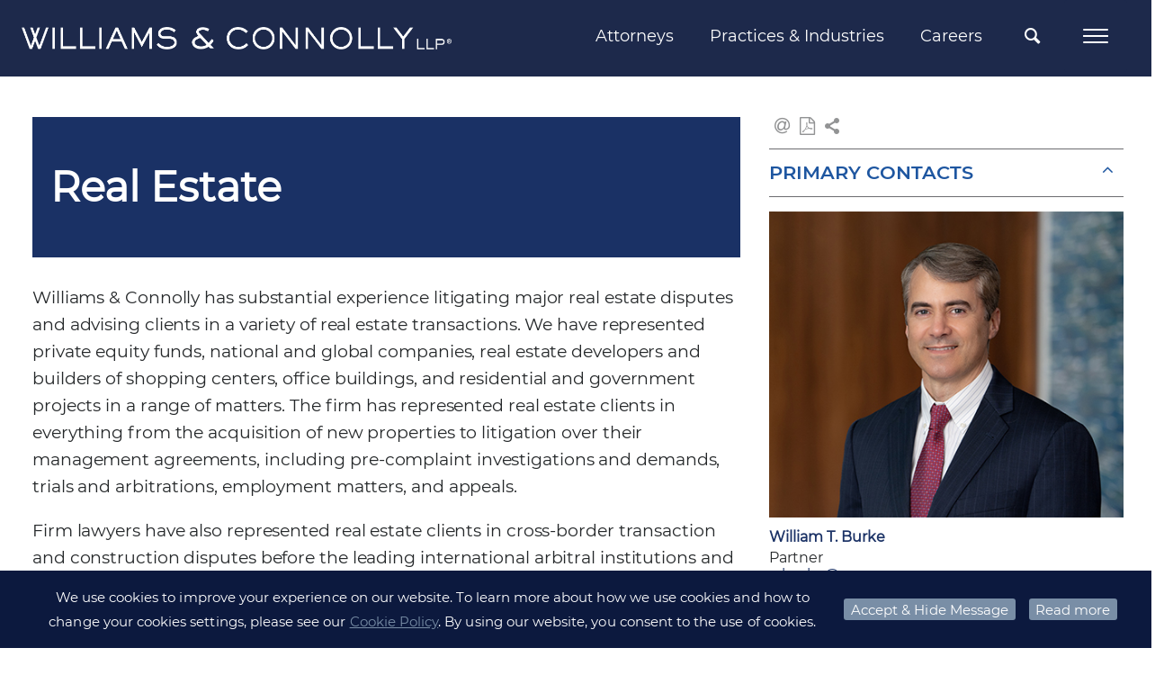

--- FILE ---
content_type: text/html;charset=UTF-8
request_url: https://www.wc.com/Practices/Industries-Issues/Real-Estate
body_size: 11187
content:
<!DOCTYPE HTML>
<html lang="en">
<head><meta http-equiv="X-UA-Compatible" content="IE=edge" />
<meta http-equiv="Content-Type" content="text/html; charset=utf-8" />
<meta name="Generator" content="Intelliun VE 4.0" />
<meta name='description' content=''/>
<meta name='keywords' content=''/>
<title>Real Estate - Williams & Connolly LLP</title>

<script>
var ve_target = 'Practices/Industries-Issues/Real-Estate';
var ve_process = 'webportal/findContent';
var ve_portal_name = 'site';
var ve_pageId = '766a2db19bbdb098e93eb5';
var ve_cid = 'null';
</script>
<meta charset="utf-8"/><meta name="viewport" content="width=device-width,initial-scale=1,minimum-scale=1"/><meta name="mobile-web-app-capable" content="yes"/><meta name="apple-mobile-web-app-status-bar-style" content="black-translucent"/><meta name="application-name" content="Williams &amp; Connolly LLP"/><link rel="apple-touch-icon" href="../../templates/site/apple-touch-icon.png"/><!-- typekit font webkit: franklin-gothic-urw --><SCRIPT nonce="cecfce799415baf1258e9cdcab16fdc4c720152e5f28af3087c616d81982347e" type="text/javascript" src="https://use.typekit.net/hxa7gnr.js">
</SCRIPT><SCRIPT nonce="cecfce799415baf1258e9cdcab16fdc4c720152e5f28af3087c616d81982347e">try{Typekit.load({ async: true });}catch(e){}
</SCRIPT><link rel='stylesheet' type='text/css' href='../../templates/site/css/site.min.css'/><link rel="stylesheet" type='text/css' href='../../templates/shared/css/plugins/smoothness/jquery-ui-1.8rc3.custom.min.css'/><link rel="shortcut icon" href="../../templates/site/images/favicon.ico" type="image/x-icon"/><!-- Google tag (gtag.js) --><SCRIPT nonce="cecfce799415baf1258e9cdcab16fdc4c720152e5f28af3087c616d81982347e" async src="https://www.googletagmanager.com/gtag/js?id=G-GPNKL24ZGX'">
</SCRIPT><SCRIPT nonce="cecfce799415baf1258e9cdcab16fdc4c720152e5f28af3087c616d81982347e">
window.dataLayer = window.dataLayer || [];
function gtag() {dataLayer.push(arguments);}
gtag('js', new Date());
gtag('config', 'G-GPNKL24ZGX');

</SCRIPT><SCRIPT nonce="cecfce799415baf1258e9cdcab16fdc4c720152e5f28af3087c616d81982347e" type='text/javascript'>
var urlPrefix = "../../";
var templateHome = "templates/site/";


</SCRIPT><SCRIPT nonce="cecfce799415baf1258e9cdcab16fdc4c720152e5f28af3087c616d81982347e" type="text/javascript" src="../../templates/site/js/vendor/modernizr-2.8.3.min.js">
</SCRIPT><SCRIPT nonce="cecfce799415baf1258e9cdcab16fdc4c720152e5f28af3087c616d81982347e" src="https://code.jquery.com/jquery-3.6.0.min.js" integrity="sha256-/xUj+3OJU5yExlq6GSYGSHk7tPXikynS7ogEvDej/m4=" crossorigin="anonymous">
</SCRIPT><SCRIPT nonce="cecfce799415baf1258e9cdcab16fdc4c720152e5f28af3087c616d81982347e" type="text/javascript" src="//ajax.googleapis.com/ajax/libs/jqueryui/1.13.2/jquery-ui.min.js">
</SCRIPT><SCRIPT nonce="cecfce799415baf1258e9cdcab16fdc4c720152e5f28af3087c616d81982347e" type="text/javascript" src='../../templates/shared/js/jquery.cpFormHandler.min.js'>
</SCRIPT><SCRIPT nonce="cecfce799415baf1258e9cdcab16fdc4c720152e5f28af3087c616d81982347e" type='text/javascript' src='../../templates/site/js/masonry.pkgd.min.js'>
</SCRIPT><SCRIPT nonce="cecfce799415baf1258e9cdcab16fdc4c720152e5f28af3087c616d81982347e" type='text/javascript' src='../../templates/shared/js/jquery.cpTypeAhead.min.js'>
</SCRIPT><SCRIPT nonce="cecfce799415baf1258e9cdcab16fdc4c720152e5f28af3087c616d81982347e" type='text/javascript' src='../../templates/site/js/functions.min.js?v=1.0.0'>
</SCRIPT><STYLE>

  *html .portlet { width: 100%; }

</STYLE>
<script>
</script>

</head>
<body marginwidth="0" bottommargin="0" topmargin="0" rightmargin="0" leftmargin="0"><div id="ve_page_body" name="ve_page_body">
<form name="mainForm" method="POST" >
<input type=hidden name="vhtml" id="vhtml" value="3.0"/>
<input type=hidden name="veWhereAmI" id="veWhereAmI" value="100-0"/>
<input type=hidden name="veportal" id="veportal" value="100" fullName="site"/>
<input type=hidden name="vePageId" id="vePageId" value=""/>
<table width="100%" cellpadding="0" cellspacing="0">
<tr ><td valign='Top'>
<SCRIPT nonce="cecfce799415baf1258e9cdcab16fdc4c720152e5f28af3087c616d81982347e" type="text/javascript">
if(top != self) top.location.replace(location);

</SCRIPT><input type='text' id='ignore' value='' style='display: none'/><div id='container'><div id='page'><header><div id='header'><div class='header_wrapper clearfix'><!-- Global Navigation Bar --><div class='header_upper_wrapper'><div id='nav_wrapper' class='header_nav_wrapper header_lower_wrapper clearfix'><nav id='nav' class='clearfix'><!-- logo --><div class="logo_wrapper header_left"><div id='logo'><a href='https://www.wc.com/'><img src='../../templates/site/images/logo.png' alt='Williams &amp; Connolly LLP'/></a></div></div><div class="header_nav_right header_right"><ul id='nav_menu' class='cascading-menu' role='menu'><li data-submenu-id='submenu-attorneys' class='menu_link'><a class='top_menu non_active' href="/Attorneys">Attorneys</a><div id='submenu-attorneys' class="submenu_wrapper"><div id="tnp_search_wrapper" class="tnp_wrapper"><div class='nav_alpha_search'><h2 class="tnp_alpha_title">SEARCH ALPHABETICALLY</h2><div class='tnp_alpha'><ul class='tnp_alpha_list'><li class="tnp_alpha"><a href='/Attorneys/Search?alpha=A'>A</a></li><li class="tnp_alpha"><a href='/Attorneys/Search?alpha=B'>B</a></li><li class="tnp_alpha"><a href='/Attorneys/Search?alpha=C'>C</a></li><li class="tnp_alpha"><a href='/Attorneys/Search?alpha=D'>D</a></li><li class="tnp_alpha"><a href='/Attorneys/Search?alpha=E'>E</a></li><li class="tnp_alpha"><a href='/Attorneys/Search?alpha=F'>F</a></li><li class="tnp_alpha"><a href='/Attorneys/Search?alpha=G'>G</a></li><li class="tnp_alpha"><a href='/Attorneys/Search?alpha=H'>H</a></li><li class="tnp_alpha"><a href='/Attorneys/Search?alpha=I'>I</a></li><li class="tnp_alpha"><a href='/Attorneys/Search?alpha=J'>J</a></li><li class="tnp_alpha"><a href='/Attorneys/Search?alpha=K'>K</a></li><li class="tnp_alpha"><a href='/Attorneys/Search?alpha=L'>L</a></li><li class="tnp_alpha"><a href='/Attorneys/Search?alpha=M'>M</a></li><li class="tnp_alpha"><a href='/Attorneys/Search?alpha=N'>N</a></li><li class="tnp_alpha"><a href='/Attorneys/Search?alpha=O'>O</a></li><li class="tnp_alpha"><a href='/Attorneys/Search?alpha=P'>P</a></li><li class="tnp_alpha"><a href='/Attorneys/Search?alpha=Q'>Q</a></li><li class="tnp_alpha"><a href='/Attorneys/Search?alpha=R'>R</a></li><li class="tnp_alpha"><a href='/Attorneys/Search?alpha=S'>S</a></li><li class="tnp_alpha"><a href='/Attorneys/Search?alpha=T'>T</a></li><li class="tnp_alpha"><a href='/Attorneys/Search?alpha=U'>U</a></li><li class="tnp_alpha"><a href='/Attorneys/Search?alpha=V'>V</a></li><li class="tnp_alpha"><a href='/Attorneys/Search?alpha=W'>W</a></li><li class="tnp_alpha"><a href='/Attorneys/Search?alpha=X'>X</a></li><li class="tnp_alpha"><a href='/Attorneys/Search?alpha=Y'>Y</a></li><li class="tnp_alpha"><a href='/Attorneys/Search?alpha=Z'>Z</a></li><li class='tnp_alpha tnp_view_all'><a href='/Attorneys/Search?alpha=ALL'>VIEW ALL</a></li></ul></div></div><div class='nav_field_search'><h2 class="tnp_alpha_title">FILTER BY</h2><div id='tnp_searchFields' class="search_droppicker"><table class="table2col" style="width: 100%" cellspacing="0"><tbody><tr><td class="col1"><div class="inputField inputText"><div><input name='name' type="text" value='Name' defValue='Name'/></div></div></td><td class="col2"><div class="inputField inputSelect"><div><div><select name='practice'><option value=''>Practices &amp; Industries</option><option value='@4804'>Accountant Liability </option><option value='@3910'>Administrative Law</option><option value='@6902'>Aerospace &amp; Defense</option><option value='@5404'>Anti-Money Laundering &amp; Economic Sanctions</option><option value='@3912'>Antitrust</option><option value='@3914'>Arbitration</option><option value='@3916'>Bankruptcy Litigation</option><option value='@3968'>Business Acquisition and Consolidation</option><option value='@5901'>COVID-19 Legal Services</option><option value='@3902'>Civil Litigation and Trial Practice</option><option value='@3918'>Class Actions and Consumer Defense</option><option value='@3920'>Commercial Litigation</option><option value='@3946'>Congressional Investigations</option><option value='@7201'>Construction &amp; Engineering</option><option value='@6904'>Consumer Brands</option><option value='@3970'>Contracts</option><option value='@3972'>Corporate Governance and Compliance</option><option value='@3974'>Counseling for Private Company Formation, Non-Profits, Joint Ventures, LLC&#8217;s</option><option value='@3976'>Credit Facilities</option><option value='@3948'>Criminal Antitrust</option><option value='@3904'>Criminal Defense and Government Investigations</option><option value='@3964'>Criminal Securities and Financial Fraud </option><option value='@3966'>Criminal Tax</option><option value='@6923'>Cryptocurrency &amp; Blockchain</option><option value='@6905'>Cybersecurity &amp; Data Protection</option><option value='@3922'>Directors and Officers Liability</option><option value='@3978'>Employment Counseling </option><option value='@3924'>Employment Litigation</option><option value='@6907'>Energy, Oil &amp; Gas</option><option value='@6908'>Environmental</option><option value='@6101'>Environmental Litigation</option><option value='@3980'>Executive Compensation</option><option value='@3926'>False Claims Act and Qui Tam</option><option value='@3930'>Federal Programs and Government Contracts</option><option value='@6909'>Financial Institutions</option><option value='@3932'>Financial Services and Banking</option><option value='@3934'>First Amendment and Media</option><option value='@3928'>Food &amp; Drug Administration (&#8220;FDA&#8221;) Regulation</option><option value='@6910'>Food, Beverage &amp; Pet</option><option value='@5302'>Food, Beverage &amp; Pet </option><option value='@3958'>Foreign Corrupt Practices Act</option><option value='@6911'>Health Care</option><option value='@3960'>Health Care Fraud</option><option value='@6912'>Higher Education</option><option value='@6913'>Hospitality, Leisure &amp; Gaming</option><option value='@6901'>Industries &amp; Issues</option><option value='@7102'>Insurance &amp; Reinsurance</option><option value='@5203'>Insurance Disputes</option><option value='@6202'>Internal Investigations</option><option value='@3940'>International Disputes</option><option value='@4802'>Law Firm Defense</option><option value='@6914'>Life Sciences</option><option value='@6915'>Media &amp; Entertainment</option><option value='@6916'>Mining &amp; Metals</option><option value='@3938'>Patent Litigation</option><option value='@6917'>Private Equity &amp; Investment</option><option value='@3944'>Products Liability, Torts, and Medicine</option><option value='@6918'>Professional Services</option><option value='@3962'>Public Corruption</option><option value='@4413'>Real Estate</option><option value='@4409'>Representation of Authors</option><option value='@4407'>Representation of Former Government Officials</option><option value='@4411'>Representation of Television Correspondents, Anchors, and Producers</option><option value='@4602'>Securities Enforcement</option><option value='@4102'>Securities Litigation</option><option value='@4502'>Sports</option><option value='@5403'>State Attorneys General Investigations</option><option value='@3906'>Supreme Court and Appellate Litigation</option><option value='@4702'>Tax Controversy</option><option value='@4604'>Tax Planning</option><option value='@6921'>Technology</option><option value='@4202'>Trademark and Copyright</option><option value='@3908'>Transactions and Business Counseling</option><option value='@6922'>Transportation</option><option value='@4204'>Unfair Competition, Trade Secrets and Restrictive Covenants</option><option value='@7001'>eDiscovery Strategy</option></select></div></div></div></td></tr><tr><td class="col1"><div class="inputField inputSelect"><div><div><select name='title'><option value=''>Title</option><option value='@4302'>Associate</option><option value='@22901'>Chief Diversity Partner</option><option value='@41510'>Chief of Discovery Attorney Services</option><option value='@28301'>Claims Counsel</option><option value='@9801'>Counsel</option><option value='@35002'>Counsel and Legal Counsel for Business Development</option><option value='@28201'>Discovery Attorney</option><option value='@36402'>Discovery Counsel</option><option value='@4310'>Partner</option><option value='@42501'>Partner &amp; General Counsel</option><option value='@42601'>Pro Bono Counsel</option><option value='@4313'>Senior Counsel</option><option value='@28202'>Senior Discovery Attorney</option></select></div></div></div></td><td class="col2"><div class="inputField inputText"><div><input name='search' type="text" value='Keyword' defValue='Keyword'/></div></div></td></tr><tr><td class="col1"><table cellspacing="0" style="width: 100%"><tr><td><span class="search_btn"><a fhType="submitbutton" fhUrl='/Attorneys/Search' href='/Attorneys/Search?search=*&page=0' class="" title="Search Profiles">Search</a></span><span class="search_btn"><a fhType="resetbutton" href='#' class="" title="Clear Fields">Clear</a></span></td></tr></table></td></tr></tbody></table></div></div></div></div></li><li data-submenu-id='submenu-practices' class='menu_link'><a class='top_menu non_active' href="/Practices">Practices &amp; Industries</a><div id='submenu-practices' class="submenu_wrapper"><div class="nav_list_wrapper nav_pi_list_wrapper"><ul class="nav_pi_list nav_list noBullet"><li data-submenu-id='submenu-83302' class='nbLi pil_submenu_header'><a href="/Practices/Civil-Litigation-and-Trial-Practice" class='submenu_title wordwrap'>Civil Litigation and Trial Practice</a><div id='submenu-83302' class="sub_pi_submenu_wrapper"><ul class='noBullet nav_sub_pi_list nav_sub2_list'><li class='nbLi nav_sub_pi nav_sub2_item'><a href="/Practices/Civil-Litigation-and-Trial-Practice/Accountant-Liability" class="wordwrap">Accountant Liability </a></li><li class='nbLi nav_sub_pi nav_sub2_item'><a href="/Practices/Civil-Litigation-and-Trial-Practice/Administrative-Law" class="wordwrap">Administrative Law</a></li><li class='nbLi nav_sub_pi nav_sub2_item'><a href="/Practices/Civil-Litigation-and-Trial-Practice/Antitrust" class="wordwrap">Antitrust</a></li><li class='nbLi nav_sub_pi nav_sub2_item'><a href="/Practices/Civil-Litigation-and-Trial-Practice/Arbitration" class="wordwrap">Arbitration</a></li><li class='nbLi nav_sub_pi nav_sub2_item'><a href="/Practices/Civil-Litigation-and-Trial-Practice/Bankruptcy-Litigation" class="wordwrap">Bankruptcy Litigation</a></li><li class='nbLi nav_sub_pi nav_sub2_item'><a href="/Practices/Civil-Litigation-and-Trial-Practice/Class-Actions-and-Consumer-Defense" class="wordwrap">Class Actions and Consumer Defense</a></li><li class='nbLi nav_sub_pi nav_sub2_item'><a href="/Practices/Civil-Litigation-and-Trial-Practice/Commercial-Litigation" class="wordwrap">Commercial Litigation</a></li><li class='nbLi nav_sub_pi nav_sub2_item'><a href="/Practices/Civil-Litigation-and-Trial-Practice/Directors-and-Officers-Liability" class="wordwrap">Directors and Officers Liability</a></li><li class='nbLi nav_sub_pi nav_sub2_item'><a href="/Practices/Civil-Litigation-and-Trial-Practice/Employment-Litigation" class="wordwrap">Employment Litigation</a></li><li class='nbLi nav_sub_pi nav_sub2_item'><a href="/Practices/Civil-Litigation-and-Trial-Practice/Environmental-Litigation" class="wordwrap">Environmental Litigation</a></li><li class='nbLi nav_sub_pi nav_sub2_item'><a href="/Practices/Civil-Litigation-and-Trial-Practice/False-Claims-Act-and-Qui-Tam" class="wordwrap">False Claims Act and Qui Tam</a></li><li class='nbLi nav_sub_pi nav_sub2_item'><a href="/Practices/Civil-Litigation-and-Trial-Practice/Federal-Programs-and-Government-Contracts" class="wordwrap">Federal Programs and Government Contracts</a></li><li class='nbLi nav_sub_pi nav_sub2_item'><a href="/Practices/Civil-Litigation-and-Trial-Practice/Financial-Services-and-Banking" class="wordwrap">Financial Services and Banking</a></li><li class='nbLi nav_sub_pi nav_sub2_item'><a href="/Practices/Civil-Litigation-and-Trial-Practice/First-Amendment-and-Media" class="wordwrap">First Amendment and Media</a></li><li class='nbLi nav_sub_pi nav_sub2_item'><a href="/Practices/Civil-Litigation-and-Trial-Practice/Food-Beverage-Pet" class="wordwrap">Food, Beverage &amp; Pet </a></li><li class='nbLi nav_sub_pi nav_sub2_item'><a href="/Practices/Civil-Litigation-and-Trial-Practice/Food-Drug-Administration-FDA-Regulation" class="wordwrap">Food &amp; Drug Administration (&#8220;FDA&#8221;) Regulation</a></li><li class='nbLi nav_sub_pi nav_sub2_item'><a href="/Practices/Civil-Litigation-and-Trial-Practice/Insurance-Disputes" class="wordwrap">Insurance Disputes</a></li><li class='nbLi nav_sub_pi nav_sub2_item'><a href="/Practices/Civil-Litigation-and-Trial-Practice/International-Disputes" class="wordwrap">International Disputes</a></li><li class='nbLi nav_sub_pi nav_sub2_item'><a href="/Practices/Civil-Litigation-and-Trial-Practice/Law-Firm-Defense" class="wordwrap">Law Firm Defense</a></li><li class='nbLi nav_sub_pi nav_sub2_item'><a href="/Practices/Civil-Litigation-and-Trial-Practice/Patent-Litigation" class="wordwrap">Patent Litigation</a></li><li class='nbLi nav_sub_pi nav_sub2_item'><a href="/Practices/Civil-Litigation-and-Trial-Practice/Products-Liability-Torts-and-Medicine" class="wordwrap">Products Liability, Torts, and Medicine</a></li><li class='nbLi nav_sub_pi nav_sub2_item'><a href="/Practices/Civil-Litigation-and-Trial-Practice/Real-Estate" class="wordwrap">Real Estate</a></li><li class='nbLi nav_sub_pi nav_sub2_item'><a href="/Practices/Civil-Litigation-and-Trial-Practice/Securities-Enforcement" class="wordwrap">Securities Enforcement</a></li><li class='nbLi nav_sub_pi nav_sub2_item'><a href="/Practices/Civil-Litigation-and-Trial-Practice/Securities-Litigation" class="wordwrap">Securities Litigation</a></li><li class='nbLi nav_sub_pi nav_sub2_item'><a href="/Practices/Civil-Litigation-and-Trial-Practice/Sports" class="wordwrap">Sports</a></li><li class='nbLi nav_sub_pi nav_sub2_item'><a href="/Practices/Civil-Litigation-and-Trial-Practice/Tax-Controversy" class="wordwrap">Tax Controversy</a></li><li class='nbLi nav_sub_pi nav_sub2_item'><a href="/Practices/Civil-Litigation-and-Trial-Practice/Trademark-and-Copyright" class="wordwrap">Trademark and Copyright</a></li><li class='nbLi nav_sub_pi nav_sub2_item'><a href="/Practices/Civil-Litigation-and-Trial-Practice/Unfair-Competition-Trade-Secrets-and-Restrictive-Covenants" class="wordwrap">Unfair Competition, Trade Secrets and Restrictive Covenants</a></li></ul></div></li><li data-submenu-id='submenu-83304' class='nbLi pil_submenu_header'><a href="/Practices/Criminal-Defense-and-Government-Investigations" class='submenu_title wordwrap'>Criminal Defense and Government Investigations</a><div id='submenu-83304' class="sub_pi_submenu_wrapper"><ul class='noBullet nav_sub_pi_list nav_sub2_list'><li class='nbLi nav_sub_pi nav_sub2_item'><a href="/Practices/Criminal-Defense-and-Government-Investigations/Anti-Money-Laundering-Economic-Sanctions" class="wordwrap">Anti-Money Laundering &amp; Economic Sanctions</a></li><li class='nbLi nav_sub_pi nav_sub2_item'><a href="/Practices/Criminal-Defense-and-Government-Investigations/Congressional-Investigations" class="wordwrap">Congressional Investigations</a></li><li class='nbLi nav_sub_pi nav_sub2_item'><a href="/Practices/Criminal-Defense-and-Government-Investigations/Criminal-Antitrust" class="wordwrap">Criminal Antitrust</a></li><li class='nbLi nav_sub_pi nav_sub2_item'><a href="/Practices/Criminal-Defense-and-Government-Investigations/Criminal-Securities-and-Financial-Fraud" class="wordwrap">Criminal Securities and Financial Fraud </a></li><li class='nbLi nav_sub_pi nav_sub2_item'><a href="/Practices/Criminal-Defense-and-Government-Investigations/Criminal-Tax" class="wordwrap">Criminal Tax</a></li><li class='nbLi nav_sub_pi nav_sub2_item'><a href="/Practices/Criminal-Defense-and-Government-Investigations/False-Claims-Act-and-Qui-Tam" class="wordwrap">False Claims Act and Qui Tam</a></li><li class='nbLi nav_sub_pi nav_sub2_item'><a href="/Practices/Criminal-Defense-and-Government-Investigations/Federal-Programs-and-Government-Contracts" class="wordwrap">Federal Programs and Government Contracts</a></li><li class='nbLi nav_sub_pi nav_sub2_item'><a href="/Practices/Criminal-Defense-and-Government-Investigations/Foreign-Corrupt-Practices-Act" class="wordwrap">Foreign Corrupt Practices Act</a></li><li class='nbLi nav_sub_pi nav_sub2_item'><a href="/Practices/Criminal-Defense-and-Government-Investigations/Health-Care-Fraud" class="wordwrap">Health Care Fraud</a></li><li class='nbLi nav_sub_pi nav_sub2_item'><a href="/Practices/Criminal-Defense-and-Government-Investigations/Internal-Investigations" class="wordwrap">Internal Investigations</a></li><li class='nbLi nav_sub_pi nav_sub2_item'><a href="/Practices/Criminal-Defense-and-Government-Investigations/Public-Corruption" class="wordwrap">Public Corruption</a></li><li class='nbLi nav_sub_pi nav_sub2_item'><a href="/Practices/Criminal-Defense-and-Government-Investigations/State-Attorneys-General-Investigations" class="wordwrap">State Attorneys General Investigations</a></li></ul></div></li><li data-submenu-id='submenu-83306' class='nbLi'><a href="/Practices/Supreme-Court-and-Appellate-Litigation" class='submenu_title wordwrap'>Supreme Court and Appellate Litigation</a></li><li data-submenu-id='submenu-83308' class='nbLi pil_submenu_header'><a href="/Practices/Transactions-and-Business-Counseling" class='submenu_title wordwrap'>Transactions and Business Counseling</a><div id='submenu-83308' class="sub_pi_submenu_wrapper"><ul class='noBullet nav_sub_pi_list nav_sub2_list'><li class='nbLi nav_sub_pi nav_sub2_item'><a href="/Practices/Transactions-and-Business-Counseling/Business-Acquisition-and-Consolidation" class="wordwrap">Business Acquisition and Consolidation</a></li><li class='nbLi nav_sub_pi nav_sub2_item'><a href="/Practices/Transactions-and-Business-Counseling/Contracts" class="wordwrap">Contracts</a></li><li class='nbLi nav_sub_pi nav_sub2_item'><a href="/Practices/Transactions-and-Business-Counseling/Corporate-Governance-and-Compliance" class="wordwrap">Corporate Governance and Compliance</a></li><li class='nbLi nav_sub_pi nav_sub2_item'><a href="/Practices/Transactions-and-Business-Counseling/Counseling-for-Private-Company-Formation-Non-Profits-Joint-Ventures-LLCs" class="wordwrap">Counseling for Private Company Formation, Non-Profits, Joint Ventures, LLC&#8217;s</a></li><li class='nbLi nav_sub_pi nav_sub2_item'><a href="/Practices/Transactions-and-Business-Counseling/Credit-Facilities" class="wordwrap">Credit Facilities</a></li><li class='nbLi nav_sub_pi nav_sub2_item'><a href="/Practices/Transactions-and-Business-Counseling/Employment-Counseling" class="wordwrap">Employment Counseling </a></li><li class='nbLi nav_sub_pi nav_sub2_item'><a href="/Practices/Transactions-and-Business-Counseling/Executive-Compensation" class="wordwrap">Executive Compensation</a></li><li class='nbLi nav_sub_pi nav_sub2_item'><a href="/Practices/Transactions-and-Business-Counseling/Representation-of-Former-Government-Officials" class="wordwrap">Representation of Former Government Officials</a></li><li class='nbLi nav_sub_pi nav_sub2_item'><a href="/Practices/Transactions-and-Business-Counseling/Representation-of-Authors" class="wordwrap">Representation of Authors</a></li><li class='nbLi nav_sub_pi nav_sub2_item'><a href="/Practices/Transactions-and-Business-Counseling/Representation-of-Television-Correspondents-Anchors-and-Producers" class="wordwrap">Representation of Television Correspondents, Anchors, and Producers</a></li><li class='nbLi nav_sub_pi nav_sub2_item'><a href="/Practices/Transactions-and-Business-Counseling/Tax-Planning" class="wordwrap">Tax Planning</a></li></ul></div></li><li data-submenu-id='submenu-200201' class='nbLi pil_submenu_header'><a href="/Practices/Industries-Issues" class='submenu_title wordwrap'>Industries &amp; Issues</a><div id='submenu-200201' class="sub_pi_submenu_wrapper"><ul class='noBullet nav_sub_pi_list nav_sub2_list'><li class='nbLi nav_sub_pi nav_sub2_item'><a href="/Practices/Industries-Issues/Aerospace-Defense" class="wordwrap">Aerospace &amp; Defense</a></li><li class='nbLi nav_sub_pi nav_sub2_item'><a href="/Practices/Industries-Issues/Consumer-Brands" class="wordwrap">Consumer Brands</a></li><li class='nbLi nav_sub_pi nav_sub2_item'><a href="/Practices/Industries-Issues/Construction-Engineering" class="wordwrap">Construction &amp; Engineering</a></li><li class='nbLi nav_sub_pi nav_sub2_item'><a href="/Practices/Industries-Issues/COVID-19-Legal-Services" class="wordwrap">COVID-19 Legal Services</a></li><li class='nbLi nav_sub_pi nav_sub2_item'><a href="/Practices/Industries-Issues/Cybersecurity-Data-Protection" class="wordwrap">Cybersecurity &amp; Data Protection</a></li><li class='nbLi nav_sub_pi nav_sub2_item'><a href="/Practices/Industries-Issues/Cryptocurrency-Blockchain" class="wordwrap">Cryptocurrency &amp; Blockchain</a></li><li class='nbLi nav_sub_pi nav_sub2_item'><a href="/Practices/Industries-Issues/eDiscovery-Strategy" class="wordwrap">eDiscovery Strategy</a></li><li class='nbLi nav_sub_pi nav_sub2_item'><a href="/Practices/Industries-Issues/Energy-Oil-Gas" class="wordwrap">Energy, Oil &amp; Gas</a></li><li class='nbLi nav_sub_pi nav_sub2_item'><a href="/Practices/Industries-Issues/Environmental" class="wordwrap">Environmental</a></li><li class='nbLi nav_sub_pi nav_sub2_item'><a href="/Practices/Industries-Issues/Financial-Institutions" class="wordwrap">Financial Institutions</a></li><li class='nbLi nav_sub_pi nav_sub2_item'><a href="/Practices/Industries-Issues/Food-Beverage-Pet" class="wordwrap">Food, Beverage &amp; Pet</a></li><li class='nbLi nav_sub_pi nav_sub2_item'><a href="/Practices/Industries-Issues/Health-Care" class="wordwrap">Health Care</a></li><li class='nbLi nav_sub_pi nav_sub2_item'><a href="/Practices/Industries-Issues/Higher-Education" class="wordwrap">Higher Education</a></li><li class='nbLi nav_sub_pi nav_sub2_item'><a href="/Practices/Industries-Issues/Hospitality-Leisure-Gaming" class="wordwrap">Hospitality, Leisure &amp; Gaming</a></li><li class='nbLi nav_sub_pi nav_sub2_item'><a href="/Practices/Industries-Issues/Insurance-Reinsurance" class="wordwrap">Insurance &amp; Reinsurance</a></li><li class='nbLi nav_sub_pi nav_sub2_item'><a href="/Practices/Industries-Issues/Life-Sciences" class="wordwrap">Life Sciences</a></li><li class='nbLi nav_sub_pi nav_sub2_item'><a href="/Practices/Industries-Issues/Media-Entertainment" class="wordwrap">Media &amp; Entertainment</a></li><li class='nbLi nav_sub_pi nav_sub2_item'><a href="/Practices/Industries-Issues/Mining-Metals" class="wordwrap">Mining &amp; Metals</a></li><li class='nbLi nav_sub_pi nav_sub2_item'><a href="/Practices/Industries-Issues/Private-Equity-Investment" class="wordwrap">Private Equity &amp; Investment</a></li><li class='nbLi nav_sub_pi nav_sub2_item'><a href="/Practices/Industries-Issues/Professional-Services" class="wordwrap">Professional Services</a></li><li class='nbLi nav_sub_pi nav_sub2_item'><a href="/Practices/Industries-Issues/Real-Estate" class="wordwrap">Real Estate</a></li><li class='nbLi nav_sub_pi nav_sub2_item'><a href="/Practices/Industries-Issues/Sports" class="wordwrap">Sports</a></li><li class='nbLi nav_sub_pi nav_sub2_item'><a href="/Practices/Industries-Issues/Technology" class="wordwrap">Technology</a></li><li class='nbLi nav_sub_pi nav_sub2_item'><a href="/Practices/Industries-Issues/Transportation" class="wordwrap">Transportation</a></li></ul></div></li></ul></div></div></li><li data-submenu-id='submenu-careers' class='menu_link'><a class='top_menu non_active' href="/Careers">Careers</a><div id='submenu-careers' class="submenu_wrapper"><div class="nav_list_wrapper"><ul class="nav_list noBullet nav_top_list"><li class='nbLi pil_subMenuHeader'><a  href="/Careers/Associates" class="submenu_title">Associates</a><ul class='noBullet nav_sub2_list'><li class='nbLi nav_sub2_item'><a  href="/Careers/Associates/Associate-Hiring-Process" class="wordwrap">Associate Hiring Process</a></li><li class='nbLi nav_sub2_item'><a  href="/Careers/Associates/Benefits" class="wordwrap">Benefits</a></li><li class='nbLi nav_sub2_item'><a  href="/Careers/Associates/Hiring-Committee" class="wordwrap">Hiring Committee</a></li><li class='nbLi nav_sub2_item'><a  href="/Careers/Associates/Apply-Online" class="wordwrap">Apply Online</a></li></ul></li><li class='nbLi pil_subMenuHeader'><a  href="/Careers/Summer-Associates" class="submenu_title">Summer Associates</a><ul class='noBullet nav_sub2_list'><li class='nbLi nav_sub2_item'><a  href="/Careers/Summer-Associates/Program-Overview" class="wordwrap">Program Overview</a></li><li class='nbLi nav_sub2_item'><a  href="/Careers/Summer-Associates/Summer-Associate-Diversity-and-Inclusion-Scholarships" class="wordwrap">Summer Associate Diversity and Inclusion Scholarships</a></li><li class='nbLi nav_sub2_item'><a  href="/Careers/Summer-Associates/Firm-Highlights" class="wordwrap">Firm Highlights</a></li><li class='nbLi nav_sub2_item'><a  href="/Careers/Summer-Associates/Recruiting-Schedule" class="wordwrap">Recruiting Schedule</a></li><li class='nbLi nav_sub2_item'><a  href="/Careers/Summer-Associates/Apply-Online" class="wordwrap">Apply Online</a></li><li class='nbLi nav_sub2_item'><a  href="/Careers/Summer-Associates/Hiring-Committee" class="wordwrap">Hiring Committee</a></li><li class='nbLi nav_sub2_item'><a  href="/Careers/Summer-Associates/Frequently-Asked-Questions" class="wordwrap">Frequently Asked Questions</a></li></ul></li><li class='nbLi pil_subMenuHeader'><a  href="/Careers/Professional-Staff" class="submenu_title">Professional Staff</a><ul class='noBullet nav_sub2_list'><li class='nbLi nav_sub2_item'><a  href="/Careers/Professional-Staff/Benefits" class="wordwrap">Benefits</a></li><li class='nbLi nav_sub2_item'><a  href="/Careers/Professional-Staff/Training-Development" class="wordwrap">Training &amp; Development</a></li><li class='nbLi nav_sub2_item'><a target="_blank" href="http://search3.smartsearchonline.com/wc/jobs/process_jobsearch.asp" class="wordwrap">Available Positions</a></li><li class='nbLi nav_sub2_item'><a  href="/Careers/Professional-Staff/Staff-Contacts" class="wordwrap">Staff Contacts</a></li></ul></li></ul></div></div></li></ul><!-- Site Search Form --><div id='ssf_wrapper' class='gss_search_form'><div class='inputField ssf_search_box'><a class="ssf_search_btn icon-search" fhType="submitbutton" fhUrl='/Search' href='/Search' title='Search'></a></div><div class="gsta_search_wrapper"><div id='taf_wrapper' class='gss_search_form'><!-- <vecalc expression='searchUrl = urlPrefix + ifEmpty(globalVars["ssf_searchUrl"], "Search")' output='none' /> --><div class='inputField ssf_search_box'><div><input name='search' type='text' aria-label='Quick search' value='' placeholder='SEARCH'/></div><a class="ssf_search_btn icon-search" fhType="submitbutton" fhUrl='/Search' href='/Search' title='Search' aria-label='Quick Search button'></a></div></div></div></div><div class="mobile_menu ignore_menu"><!-- Mobile Menu --><div id="mobile_menu_bar"><div class='menu_bar_wrapper'><div class="menu_toggle_icon"><span></span><span></span><span></span><span></span></div></div><div class="mobile_menu_wrapper"><ul class="mobile_menu"><li data-submenu-id='submenu-attorneys' class='mobile_menu_link'><a class='non_active' href="/Attorneys">Attorneys</a><li data-submenu-id='submenu-practices' class='mobile_menu_link'><a class='non_active' href="/Practices">Practices &amp; Industries</a><li data-submenu-id='submenu-careers' class='mobile_menu_link'><a class='non_active' href="/Careers">Careers</a><li data-submenu-id='submenu-diversity-inclusion' class='mobile_menu_link'><a class='non_active' href="/Diversity-Inclusion">Diversity &amp; Inclusion</a><li data-submenu-id='submenu-firm' class='mobile_menu_link'><a class='non_active' href="/Firm">Firm</a><li data-submenu-id='submenu-news' class='mobile_menu_link'><a class='non_active' href="/News">News</a><li data-submenu-id='submenu-resources' class='mobile_menu_link'><a class='non_active' href="/Resources">Resources</a><li data-submenu-id='submenu-/firm/contact' class='mobile_menu_link'><a  href='/Firm/Contact'>Contact</a></li><li data-submenu-id='submenu-/firm/alumni' class='mobile_menu_link'><a target="_blank" href='http://www.wcalum.com'>Alumni</a></li><li data-submenu-id='submenu-/firm/pro-bono' class='mobile_menu_link'><a  href='/Firm/Pro-Bono'>Pro Bono</a></li></ul></div></div></div></div></nav></div></div></div></div></header><div id='content' class="minHeightDiv"><div id='content_wrapper' class='practices_wrapper'><!--           <veinclude src='templates/shared/page-breadcrumb.vhtml'/> --><table width="100%" cellpadding="0" cellspacing="0">
<tr ><td valign='Top'>
<!--- WEBOS PORTAL_PAGE BEGIN --><table class='portal-page layout-1Column' border='0' cellpadding='0' cellspacing='0' width='100%'><tr><td valign='top' class='wide-col page-colA' colName='A'><div class='wos-column-body'><div id='portlet_A01' class='portal-page-area' style='' wosOID='101'><div class="hn portlet-margins"><div class="portlet"><!--<script nonce="cecfce799415baf1258e9cdcab16fdc4c720152e5f28af3087c616d81982347e">WOSPortlet.setTopic( "<%=portlet.order%>", "<%=topic%>" );</script>--><!--<veinclude src="ve/widgets/web/core/dependentArea.vhtml">
          <vesection name="body">--><div class="details_wrapper practices_details_wrapper"><div class="details_content_wrapper practice_content_wrapper"><div class="details_left cols2 cols2_wide"><div class="details_header practice_details_header"><div class="practice_details_info"><div class="practice_full_name page_title details_page_title"><h1>Real Estate</h1></div></div></div><div class="practice_details_content details_content"><!--                 <div class="practice_short_overview">
                  <%#practice.>shortOverview%>                  
                </div> --><div class="practice_overview"><p>Williams &amp; Connolly has substantial experience litigating major real estate disputes and advising clients in a variety of real estate transactions.&nbsp;We have represented private equity funds, national and global companies, real estate developers and builders of shopping centers, office buildings, and residential and government projects in a range of matters.&nbsp;The firm has represented real estate clients in everything from the acquisition of new properties to litigation over their management agreements, including pre-complaint investigations and demands, trials and arbitrations, employment matters, and appeals.</p><p>Firm lawyers have also represented real estate clients in cross-border transaction and construction disputes before the leading international arbitral institutions and under the rules of the International Chamber of Commerce (&ldquo;ICC&rdquo;); the International Center for Conflict Prevention and Resolution (&ldquo;CPR&rdquo;); the American Arbitration Association (&ldquo;AAA&rdquo;) and its international division, the International Centre for Dispute Resolution (&ldquo;ICDR&rdquo;); and the Hong Kong International Arbitration Centre (&ldquo;HKIAC&rdquo;).</p><p>Williams &amp; Connolly is consistently recognized as a top firm for business disputes.&nbsp;<em>Chambers</em> has ranked the firm in Band 1 for commercial litigation for over a decade and reports that clients and peers say the firm &ldquo;offers top-drawer advice and masterful trial expertise to an enviable list of clients that includes a whole host of high-profile individuals as well as multinational companies, global financial institutions and media organizations.&rdquo;&nbsp;For nearly two decades, <em>Vault</em> has ranked Williams &amp; Connolly as a top ten firm for General Commercial Litigation.</p></div><h1 class="details_content_section_title">Representative Experience</h1><!--                   <div class="practice_short_rep_exp">                    
                    <%#practice.>shortRepresentativeExperience%>
                  </div> --><div class="practice_rep_exp"><p>Some of the firm&rsquo;s matters include representing:</p>
<ul>
	<li><strong><em>The Washington Post</em></strong>&nbsp;in a dispute over the ownership rights of a building adjacent to the&nbsp;<em>Post</em>&rsquo;s main building.</li>
	<li>A <strong>real estate investment trust </strong>in litigation concerning the sale of an apartment complex, winning a jury verdict against a $30 million claim over the sale of an apartment complex.</li>
	<li>A <strong>real estate company</strong> in an arbitration with a national home developer for breach of a land development contract.</li>
	<li>A <strong>real estate development company</strong> in litigation concerning the client&rsquo;s exclusive right to develop a major shopping center and residential project in Northern Virginia.</li>
	<li>A <strong>major international hotel chain</strong> in ICC arbitrations with various owners.</li>
	<li><strong>CoStar Group</strong> in copyright and unfair competition litigation against a competitor in federal court in Missouri, and coordinated related copyright lawsuits against the competitor&rsquo;s agents in the Philippines and India.</li>
	<li>A <strong>real estate developer</strong> in a dispute with a land owner over a major mixed-use development, obtaining reversal of the trial court&rsquo;s judgment against the developer.</li>
	<li>A <strong>billion-dollar real estate management company</strong> in a DOJ/IRS investigation concerning an alleged tax shelter scheme involving the use of syndicated conservation easements.</li>
	<li>A <strong>multinational fire-protection company</strong> in an HKIAC arbitration, seated in Hong Kong, concerning construction of a casino and hotel in Macau.&nbsp;</li>
	<li>A <strong>top commercial developer</strong> in a $500 million dispute over the development of a sports complex (AAA Arbitration).</li>
	<li>A <strong>hotel property owner</strong> in a contract dispute with a hotel chain concerning territorial restrictions.</li>
	<li>An <strong>international private equity company</strong> and its main <strong>commercial real estate fund </strong>to defend an action by a competing real estate fund sponsored by another private equity company, filed in Delaware seeking injunctive and other relief for alleged tortious interference with contract.&nbsp;</li>
	<li>A <strong>non-bank mortgage servicer</strong> in an investigation and threatened enforcement action by the CFPB concerning compliance with Regulation X, including the negotiation of a draft consent order.</li>
	<li>A <strong>global company</strong> in an ICC arbitration concerning a sub-contracting dispute related to the construction of a government project in the Middle East.</li>
</ul>
</div><!--                 <script type="text/javascript">
                  $('.practice_overview, .practice_rep_exp').buildMoreLess();                                 
                </script> --></div></div><div class="details_right cols2 cols2_narrow"><div id='pageOptions' class='page_options_wrapper'><a href='#' class='optionIcon icon_email icon-at' title='Email Page' rel=nofollow><span>Email Page</span></a><a href='#' class='optionIcon icon_printPdf icon-file-pdf fa fa fa-file-pdf-o' title='Print to PDF' rel=nofollow><span>Print to PDF</span></a><a href='http://www.addthis.com/bookmark.php?v=250&pubid=ra-55943558335edf95' class='optionIcon icon_share addthis_button icon-share fa-share-alt' title='Share Page' ><span>Share Page</span></a></div><SCRIPT nonce="cecfce799415baf1258e9cdcab16fdc4c720152e5f28af3087c616d81982347e" type="text/javascript">
$(function() {
$('a.icon_email').click(function(e) {
e.preventDefault();
window.location.href = "mailto:?body=" + window.location.href;
});
});
$(document).ready(function(){
$(".icon_printPdf").on('click',function(e){
e.preventDefault();
generatePDF($(location).attr('pathname').substring(1,$(location).attr('pathname').length),"urlPrefix=../../","../../");
});
});

</SCRIPT><div class="right_col_wrapper"><div id="practice_details_contacts" class='practice_right_col_list_wrapper right_col_list_wrapper expand'><h1 class="right_col_title practices_right_col_title">Primary Contacts</h1><ul class='noBullet practice_related_list right_col_list bio_list'><li class='related_practice related_item bio_item'><a href='../../Attorneys/William-T-Burke' class='bio_img_wrapper'><img class='bio_img' src='../../portalresource/lookup/poid/Z1tOl9NPl0LPoDtRkzLQj5sPbDdEv8pDs0!/photoThumb.name=/Burke, William (Thumbnail).jpg' alt='William T. Burke Photo'/></a><div class='bio_info'><a href='../../Attorneys/William-T-Burke' class='bio_name_wrapper'><div class='bio_name'>William T. Burke</div></a><div class="bio_title">Partner</div><div class="bio_email"><a class="email_link wordwrap" href='javascript:mailTo("wburke@wc.com");'>wburke@wc.com</a></div><div class="bio_direct phone_num"><span>D</span>202-434-5299</div></div></li><li class='related_practice related_item bio_item'><a href='../../Attorneys/Kenneth-C-Smurzynski' class='bio_img_wrapper'><img class='bio_img' src='../../portalresource/lookup/poid/Z1tOl9NPl0LPoDtRkzLQj5sPbDdEvSJCu0!/photoThumb.name=/Smurzynski, Kenneth (Thumbnail).jpg' alt='Kenneth C. Smurzynski Photo'/></a><div class='bio_info'><a href='../../Attorneys/Kenneth-C-Smurzynski' class='bio_name_wrapper'><div class='bio_name'>Kenneth C. Smurzynski</div></a><div class="bio_title">Partner</div><div class="bio_email"><a class="email_link wordwrap" href='javascript:mailTo("ksmurzynski@wc.com");'>ksmurzynski@wc.com</a></div><div class="bio_direct phone_num"><span>D</span>202-434-5903</div></div></li><li class='related_profiles right_col_rmlink read_more_link'><a href='../../Attorneys/Search?search=&amp;practice=@6919&amp;cpsfg=peoplesearch'>RELATED PROFESSIONALS</a></li></ul></div><div id="practice_details_related_practices" class='practice_right_col_list_wrapper right_col_list_wrapper fold'><h1 class="right_col_title practices_right_col_title Real Estate">Related Practices</h1><ul class='noBullet practice_related_list right_col_list'><li class='related_practice related_item'><a href="../../Practices/Civil-Litigation-and-Trial-Practice/Arbitration">Arbitration</a></li><li class='related_practice related_item'><a href="../../Practices/Civil-Litigation-and-Trial-Practice/Bankruptcy-Litigation">Bankruptcy Litigation</a></li><li class='related_practice related_item'><a href="../../Practices/Civil-Litigation-and-Trial-Practice/Class-Actions-and-Consumer-Defense">Class Actions and Consumer Defense</a></li><li class='related_practice related_item'><a href="../../Practices/Industries-Issues/COVID-19-Legal-Services">COVID-19 Legal Services</a></li><li class='related_practice related_item'><a href="../../Practices/Civil-Litigation-and-Trial-Practice/Commercial-Litigation">Commercial Litigation</a></li><li class='related_practice related_item'><a href="../../Practices/Criminal-Defense-and-Government-Investigations/Criminal-Tax">Criminal Tax</a></li><li class='related_practice related_item'><a href="../../Practices/Civil-Litigation-and-Trial-Practice/Environmental-Litigation">Environmental Litigation</a></li><li class='related_practice related_item'><a href="../../Practices/Civil-Litigation-and-Trial-Practice/Financial-Services-and-Banking">Financial Services and Banking</a></li><li class='related_practice related_item'><a href="../../Practices/Industries-Issues/Hospitality-Leisure-Gaming">Hospitality, Leisure &amp; Gaming</a></li><li class='related_practice related_item'><a href="../../Practices/Civil-Litigation-and-Trial-Practice/Insurance-Disputes">Insurance Disputes</a></li><li class='related_practice related_item'><a href="../../Practices/Civil-Litigation-and-Trial-Practice/International-Disputes">International Disputes</a></li><li class='related_practice related_item'><a href="../../Practices/Industries-Issues/Private-Equity-Investment">Private Equity &amp; Investment</a></li></ul></div><div id="practice_details_related_news" class='practice_right_col_list_wrapper right_col_list_wrapper expand'><h1 class="right_col_title practices_right_col_title">News</h1><ul class='noBullet practice_related_list right_col_list'><li class='related_practice related_item'><a href="../../News/197009/Williams-Connollys-Client-the-Republic-of-Serbia-Defeats-300-Million-Arbitral-Claim">Williams &amp; Connolly&#8217;s Client the Republic of Serbia Defeats &#8364;300 Million Arbitral Claim</a></li><li class='related_practice related_item'><a href="../../News/192007/Lawdragon-Names-28-Attorneys-Among-500-Leading-Litigators-in-United-States">Lawdragon Names 28 Attorneys Among &#8220;500 Leading Litigators&#8221; in United States</a></li><li class='related_practice related_item'><a href="../../News/190304/Williams-Connolly-Authors-USA-Chapter-of-Chambers-International-Arbitration-Global-Practice-Guide">Williams &amp; Connolly Authors USA Chapter of Chambers International Arbitration Global Practice Guide</a></li></ul></div><div id="practice_details_related_news" class='practice_right_col_list_wrapper right_col_list_wrapper expand'><h1 class="right_col_title practices_right_col_title">Publications</h1><ul class='noBullet practice_related_list right_col_list'><li class='related_practice related_item'><a href="../../Resources/157902/Delawares-Daubert-Standards-for-Toxic-Tort-Cases-An-Issue-of-Nationwide-Importance">Delaware&#8217;s Daubert Standards for Toxic Tort Cases: An Issue of Nationwide Importance&#160;</a></li></ul></div></div><div class="right_col_call_to_action_wrapper"></div></div></div></div><!--</vesection>
        </veinclude>--></div></div></div></div></td></tr></table><!--- WEBOS PORTAL_PAGE END --><SCRIPT nonce="cecfce799415baf1258e9cdcab16fdc4c720152e5f28af3087c616d81982347e">
WebOS.Client.setPageSubject( "100" );

</SCRIPT><input type='hidden' id='webOSPageSubject' value='100'/></td></tr>
</table>
</div></div><footer><div id="footer"><div class="footer_wrapper"><div class="footer_left"><div class="footer_links"><a class='footer_link' href='../../Firm/Contact'>Contact</a><a class='footer_link' href='../../Cookie-Policy'>Cookie Policy</a><a class='footer_link' href='../../Disclaimer'>Disclaimer</a><a class='footer_link' href='../../Privacy-Policy'>Privacy Policy</a><a class='footer_link' href='../../Sitemap'>Sitemap</a></div><!-- Footer copyright --><div id="footer_copyright">&copy; 2026 Williams &amp; Connolly LLP</div><!-- Footer Contact Info --><div class="footer_info">680 Maine Avenue SW, Washington DC 20024</div><div class="footer_info"><a href="tel:202.434.5000">202.434.5000</a></div></div></div></div></footer></div></div><SCRIPT nonce="cecfce799415baf1258e9cdcab16fdc4c720152e5f28af3087c616d81982347e" type='text/javascript'>
(function(i,s,o,g,r,a,m){i['GoogleAnalyticsObject']=r;i[r]=i[r]||function(){
(i[r].q=i[r].q||[]).push(arguments)},i[r].l=1*new Date();a=s.createElement(o),
m=s.getElementsByTagName(o)[0];a.async=1;a.src=g;m.parentNode.insertBefore(a,m)
})(window,document,'script','https://www.google-analytics.com/analytics.js','ga');

ga('create', 'UA-52346670-1', 'auto');
ga('send', 'pageview');

</SCRIPT><div id="email_disclaimer_popup" class="popup_dialog email_disclaimer_dialog"><p>Email Williams &amp; Connolly LLP Office</p><p>Please be aware that we cannot represent you until we have confirmed that doing so will not create a conflict of interests and we have agreed to the representation. Therefore, please do not send us any information about any matter until you receive a written statement from us that we have agreed to represent you (an &ldquo;engagement letter&rdquo;). Sending information to Williams &amp; Connolly LLP will not create, and receipt does not constitute, an attorney-client relationship. Unless you have executed an engagement letter, Williams &amp; Connolly&rsquo;s receipt of information from you about a matter will not prevent the law firm from representing someone else who is adverse to you in the same matter, and any information that you provide may not be treated as privileged or confidential.</p><p>The best way for you to inquire regarding possible representation is to telephone one of our attorneys. Thank you for your interest in Williams &amp; Connolly LLP.</p><p>Please click &quot;Accept&quot; to confirm that you agree to these terms.</p></div><a href="#" class="back_to_top">back to top</a><SCRIPT nonce="cecfce799415baf1258e9cdcab16fdc4c720152e5f28af3087c616d81982347e" type='text/javascript' src='../../templates/site/js/vendor/jquery.menu-aim.min.js'>
</SCRIPT></td></tr>
</table>
<DIV ID="ve_hiddenDiv" STYLE="position:absolute;visibility:hidden;"></DIV> 
</form>
<form id="ve_backgroundPostForm" name="ve_backgroundPostForm" action="" method="post" target="ve_backgroundPostFrame" style="DISPLAY: none"></form>
<div id="ve_background_post_div" name="ve_background_post_div" style="width:100%;height:100%;overflow:auto;display:none">
<iframe id="ve_backgroundPostFrame" name="ve_backgroundPostFrame" border="0" src="/ve/res/html/blank.html" frameborder="0" style="width:100%;height:100%;margin:0;" scrolling="no"></iframe>
</div>
</div>
</body>
</html>

--- FILE ---
content_type: text/javascript
request_url: https://www.wc.com/templates/shared/js/jquery.cpFormHandler.min.js
body_size: 11281
content:
!function(e){e.cpFormHandler={currentUrlParams:null,options:{delimiter:",",preSubmitCall:null,customValidationCall:null,validateSuccessCall:null,ajaxSuccessCall:null,reqFieldCallback:null,isSearch:!1,loadUsedValues:!1,loadFormGroup:null,passAllParams:!1,dateRangeFields:null,numberRangeFields:null,numberFieldFormat:null,noTermsCallback:null,customSubmitCall:null,resetCustomSubmit:!0,submitBypass:!1,submitFunction:null,useParamValues:!1,hideDefValueOnKeyPress:!1},buildSearchHandler:function(t){this.buildFormHandler(e.extend(t,{isSearch:!0}||{}))},buildFormHandler:function(t){return this.each(function(){var a=this;e(a).data("settings",{});var n=e(a).data("settings");n.options=e.extend(!0,{},e.cpFormHandler.options),n.options=e.extend(n.options,t||{}),n.options.isSearch&&n.options.loadUsedValues&&null==e.cpFormHandler.currentUrlParams&&e.cpFormHandler.getUrlParams();var r=e(this).find("a[fhType=submitbutton]"),s=r.attr("fhUrl");s=s?s:r.attr("href").indexOf("?")>0?r.attr("href").substring(0,r.attr("href").indexOf("?")):r.attr("href"),null!=n.options.customSubmitCall?r.attr("href","javascript:void(0)"):0!=s.indexOf("ajax:")&&r.attr("href",s),n.fhUrl=s,n.emptySearch=!0,r.click(function(){return e.cpFormHandler.formSubmit(a),!1}),e(this).find("a[fhType=resetbutton]").click(function(){return e.cpFormHandler.formReset(a,!0),!1}),e(this).find(":input:not(.fhIgnore)").each(function(){"INPUT"==this.tagName&&"checkbox"==this.type?n.options.isSearch&&n.options.loadUsedValues&&e.cpFormHandler.currentUrlParams[this.name]&&(this.checked=(n.options.delimiter+e.cpFormHandler.currentUrlParams[this.name].toLowerCase()+n.options.delimiter).indexOf(n.options.delimiter+this.value.toLowerCase()+n.options.delimiter)>=0,e(this).change(),n.emptySearch=!1):"INPUT"==this.tagName&&"radio"==this.type?n.options.isSearch&&n.options.loadUsedValues&&e.cpFormHandler.currentUrlParams[this.name]&&(this.checked=e.cpFormHandler.currentUrlParams[this.name].toLowerCase()==this.value.toLowerCase(),this.checked&&e(this).change(),n.emptySearch=!1):"INPUT"==this.tagName||"TEXTAREA"==this.tagName?(this.defValue=e(this).attr("defValue"),this.defValue&&(n.options.hideDefValueOnKeyPress?e(this).keypress(function(){this.value==this.defValue&&(this.value="")}):e(this).focus(function(){this.value==this.defValue&&(this.value="")}),e(this).focusout(function(){""==this.value&&(this.value=this.defValue)})),"INPUT"==this.tagName&&e(this).keypress(function(t){return 13==t.keyCode?(t.returnValue=!1,t.cancelBubble=!0,e.cpFormHandler.formSubmit(a),!1):void 0}),n.options.isSearch&&n.options.loadUsedValues&&e.cpFormHandler.currentUrlParams[this.name]&&(!e.cpFormHandler.currentUrlParams.cpsfg&&!n.options.loadFormGroup||n.options.loadFormGroup&&e.cpFormHandler.currentUrlParams.cpsfg&&n.options.loadFormGroup===e.cpFormHandler.currentUrlParams.cpsfg)&&(this.value=e.cpFormHandler.currentUrlParams[this.name],n.emptySearch=!1)):"SELECT"==this.tagName&&(this.defValue=e(this).find("option:first").value,n.options.isSearch&&n.options.loadUsedValues&&e.cpFormHandler.currentUrlParams[this.name]&&(!e.cpFormHandler.currentUrlParams.cpsfg&&!n.options.loadFormGroup||n.options.loadFormGroup&&e.cpFormHandler.currentUrlParams.cpsfg&&n.options.loadFormGroup===e.cpFormHandler.currentUrlParams.cpsfg)&&(e(this).val(e.cpFormHandler.currentUrlParams[this.name]).change(),n.emptySearch=!1))}),jQuery().datepicker&&e(this).find(".fhDateWrapper").each(function(){var t=e(this).find("input:not(.fhIgnore)").get(0),a=e(this).find("a:not(.fhIgnore)").get(0),r=document.createElement("input");if(r.setAttribute("type","hidden"),e(r).css("display","none"),e(r).addClass("fhIgnore"),e(r).val(e(t).val()),e(a).parent().prepend(r),e(t).attr("fhType","dateField"),n.options.isSearch&&n.options.loadUsedValues){var s=n.options.dateRangeFields?(n.options.dateRangeFields+",").replace(/(=>)/g,"||").replace(/,/g,"|").indexOf("|"+t.name+"|"):0,i=null;if(s>0){var l=">"==n.options.dateRangeFields.substring(s,s+1),o=","+n.options.dateRangeFields.substring(0,s+1);if(o=o.substring(o.lastIndexOf(",")+1,o.lastIndexOf("=>")),e.cpFormHandler.currentUrlParams[o]&&0==e.cpFormHandler.currentUrlParams[o].indexOf("@")){var u=e.cpFormHandler.currentUrlParams[o].substring(1);u.indexOf("_")>=0?(i=u.split("_")[l?0:1],8!=i.length&&(i=null)):8==u.length&&(i=u)}}else e.cpFormHandler.currentUrlParams[t.name]&&9==e.cpFormHandler.currentUrlParams[t.name].length&&0==e.cpFormHandler.currentUrlParams[t.name].indexOf("@")&&(i=e.cpFormHandler.currentUrlParams[t.name].substring(1));i?(t.value=i.substring(4,6)+"/"+i.substring(6,8)+"/"+i.substring(0,4),n.emptySearch=!1):t.value=t.defValue}e(r).datepicker({showOtherMonths:!0,selectOtherMonths:!0,changeMonth:!0,changeYear:!0,showAnim:""}),e(a).click(function(){return e(r).triggerHandler("focus"),!1}),e(r).change(function(){e(t).val(e(r).val())}),e(t).keyup(function(a){e(r).val(e(t).val())})}),e(this).find(".tabeNumcol.fhNumWrapper").each(function(){var t=e(this).find("input:not(.fhIgnore)").get(0);if(e(t).attr("fhType","numericField"),n.options.isSearch&&n.options.loadUsedValues){var a=n.options.numberRangeFields?(n.options.numberRangeFields+",").replace(/(=>)/g,"||").replace(/,/g,"|").indexOf("|"+t.name+"|"):0,r=null;if(a>0){var s=">"==n.options.numberRangeFields.substring(a,a+1),i=","+n.options.numberRangeFields.substring(0,a+1);if(i=i.substring(i.lastIndexOf(",")+1,i.lastIndexOf("=>")),e.cpFormHandler.currentUrlParams[i]&&0==e.cpFormHandler.currentUrlParams[i].indexOf("@")){var l=e.cpFormHandler.currentUrlParams[i].substring(1);r=l.indexOf("_")>=0?l.split("_")[s?0:1]:l}}r&&(n.options.numberFieldFormat?t.value=0==r.replace(/[^0-9.]/g,"").length?"":parseFloat(r.replace("d",".")):t.value=r,n.emptySearch=!1)}})})},formSubmit:function(t){var a=e(t).data("settings"),n=a.fhUrl;null!=a.options.preSubmitCall&&a.options.preSubmitCall(t);var r=!1,s=new Array,i=(new Array,new Array),l=new Array,o=new Array;if(a.options.isSearch&&(a.options.dateRangeFields||a.options.numberRangeFields)){var u=a.options.dateRangeFields;for(a.options.numberRangeFields&&(u+=(""==u?"":",")+a.options.numberRangeFields),u=u.split(","),b=0;b<u.length;b++){var h=u[b].split("=>");if(2==h.length){var m=h[0],d=h[1].split("|");if(2==d.length){var c=d[0],p=d[1];""!=c&&(l[c]=(""==p?"_":"")+"F"+m),""!=p&&(l[p]=(""==c?"_":"")+"T"+m),o[m]=null}}}}var f=e(t).find(":input:not(.fhIgnore)").each(function(){if("INPUT"!=this.tagName||"checkbox"!=this.type&&"radio"!=this.type){if("INPUT"==this.tagName||"TEXTAREA"==this.tagName||"SELECT"==this.tagName){var t=this.value;"SELECT"==this.tagName&&this.multiple&&(t=e(this).val(),t=null==t?"":e.grep(e(this).val(),function(e,t){return e}).join(a.options.delimiter));var n=""!=t&&this.defValue!=t&&t.replace(/(^\s*)|(\s*$)/g,"").length>0,u="dateField"==e(this).attr("fhType"),h="numericField"==e(this).attr("fhType"),m=e(this).attr("fhrequired");if(m&&!i[this.name]&&(i[this.name]=this),n||l[this.name]){if(t=n?t.replace(/(^\s*)/g,"").replace(/(\s*$)/g,""):"",u&&n&&(t=t.replace(/[^0-9|\/]/g,""),t=t.split("/")[2]+t.split("/")[0]+t.split("/")[1],8!=t.length&&(t="")),h&&n&&(t=t.replace(/[^0-9.]/g,""),a.options.numberFieldFormat)){var d=a.options.numberFieldFormat,c=d.indexOf("d"),p=d.length-d.indexOf("d")-1,f=t.split(".");t=f.length<2?t.length<=c?d.substring(0,c-t.length)+t+d.substring(c,d.length):9:(f[0].length<=c?d.substring(0,c-f[0].length)+f[0]:9)+"d"+(f[1].length<=p?f[1]+d.substring(c+1+f[1].length,d.length):9)}if(l[this.name]){u||a.options.numberFieldFormat||(t=n?parseFloat(t):"");var g;"_"==l[this.name].substring(0,1)?(l[this.name]=l[this.name].substring(1),g=l[this.name].substring(1),o[g]=""):g=l[this.name].substring(1);var F="F"==l[this.name].substring(0,1);if(null==o[g])o[g]=t;else{var b=F?t:o[g],v=F?o[g]:t;""!=b&&(s[g]="@"+b+"_"+(""==v||b>v?"x":"")),""!=v&&(""==b||v>=b)&&(""==b&&(s[g]="@_"),s[g]+=v),1!=a.options.passAllParams||s[g]||(s[g]="")}t=""}else u&&""!=t?t="@"+t:1==a.options.passAllParams?s[this.name]="":""!=t&&e(this).attr("wildcardChar")&&t.substr(t.length-1)!=e(this).attr("wildcardChar")&&(t+=e(this).attr("wildcardChar"));""!=t&&(m&&(i[this.name]=null),s[this.name]=t,"search"==this.name&&(r=!0))}else 1!=a.options.passAllParams||s[this.name]||(s[this.name]="")}}else{var m=e(this).attr("fhrequired");!m||i[this.name]||s[this.name]||(i[this.name]=this),this.checked&&""!=this.value?(m&&(i[this.name]=null),s[this.name]||(s[this.name]=""),s[this.name]+=(""!=s[this.name]?a.options.delimiter:"")+this.value):1!=a.options.passAllParams||s[this.name]||(s[this.name]="")}}),g=!0,F=!1;for(var b in i)null!=i[b]&&(g=!1,null!=a.options.reqFieldCallback&&(a.options.reqFieldCallback(t,i[b]),F=!0));g||null==a.options.noTermsCallback||(a.options.noTermsCallback(t),F=!0);var v=!1;g&&null!=a.options.customValidationCall&&(g=a.options.customValidationCall(t),v=!0),g&&null!=a.options.validateSuccessCall&&a.options.validateSuccessCall(t),a.emptySearch=!0;for(var b in s)if(""!=s[b]){a.emptySearch=!1;break}if(g){if(null!=a.options.customSubmitCall)return a.options.customSubmitCall(t,s),!1;if(a.options.isSearch){var U=r?"":"&search=";for(var b in s)U+="&"+b+"="+encodeURIComponent(s[b]);a.options.loadUsedValues&&a.options.loadFormGroup&&(U+="&cpsfg="+a.options.loadFormGroup),null!=a.options.noTermsCallback&&"&search="==U?a.options.noTermsCallback(t):a.options.submitBypass&&null!=a.options.submitFunction?a.options.submitFunction(n,U):window.location=n+(n.indexOf("?")>=0?U:"?"+U.substring(1))}else{if(0==n.indexOf("ajax:")){var y="";s.vhtml="3.0";for(var b in s)y+=(""==y?"":"&")+b+"="+encodeURIComponent(s[b]);return e.ajax({url:n.substring(5),data:y,dataType:"html",success:function(e){null!=a.options.ajaxSuccessCall&&a.options.ajaxSuccessCall(t,e)}}),!1}var P=document.createElement("FORM");if(e(P).attr({action:n,method:"POST",style:"display: none;"}),e(f).filter('[type="file"]').filter('[value!=""]').length&&e(P).attr("enctype","multipart/form-data").attr("encoding","multipart/form-data"),a.options.useParamValues){s.vhtml="3.0";for(var b in s){var S=document.createElement("INPUT");e(S).attr({type:"hidden",name:b,value:s[b]}),e(P).append(S)}}else e(P).append("<input type='hidden' value='3.0' name='vhtml'></input>").append(f);e(document.body).append(P),P.submit()}}else F||v||alert("Invalid form parameter(s).")},formReset:function(t,a){if(a="undefined"!=typeof a&&a===!0,e(t).find(":input:not(.fhIgnore)").each(function(){"INPUT"!=this.tagName||"checkbox"!=this.type&&"radio"!=this.type?("INPUT"==this.tagName||"TEXTAREA"==this.tagName||"SELECT"==this.tagName)&&(this.value=this.defValue?this.defValue:"","SELECT"==this.tagName&&"undefined"!=typeof this.reset&&this.reset()):(this.checked=this.defaultChecked,"radio"==this.type&&this.checked?e(this).change():"checkbox"==this.type&&e(this).change())}),a){var n=e(t).data("settings");null==n.options.customSubmitCall||n.emptySearch||e.cpFormHandler.formSubmit(t)}},getUrlParams:function(){if(e.cpFormHandler.currentUrlParams=new Object,!(window.location.search.length<=1))for(var t=window.location.search.substring(1),a=t.split("&"),n=0;n<a.length;n++)e.cpFormHandler.currentUrlParams[a[n].split("=")[0]]=decodeURIComponent(a[n].split("=")[1])}},e.fn.buildSearchHandler=e.cpFormHandler.buildSearchHandler,e.fn.buildFormHandler=e.cpFormHandler.buildFormHandler}(jQuery);